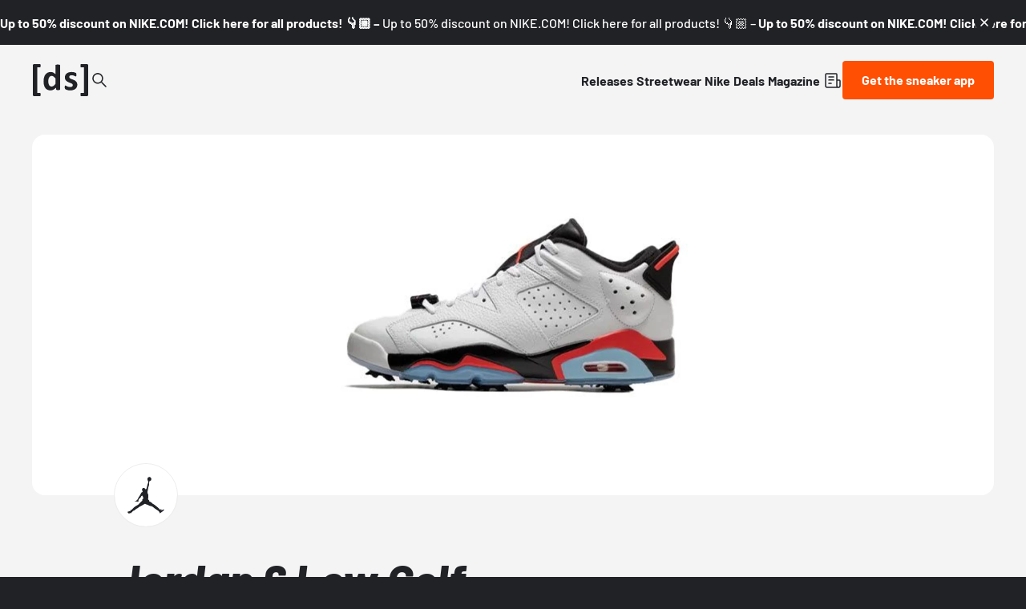

--- FILE ---
content_type: text/javascript; charset=utf-8
request_url: https://www.deadstock.de/_nuxt/uU8YP1P3.js
body_size: 310
content:
import{q as m,B as h,p as S,S as b,C as B,a2 as x,Y as y}from"#entry";import{m as g,O as w,P as v,R as e,G as a,Y as k,n as C}from"./CFvdGxpy.js";const P={class:"col-span-full flex flex-col items-center justify-between gap-5 sm:flex-row sm:gap-0"},j={class:"flex items-center gap-3"},D={class:"typo-base-bold"},E=g({__name:"SocialBar",setup(K){const{t:s}=m(),{open:n}=h(),c=S();async function l(){await n(s("toasts.copy2clipboard"))}const{share:i,isSupported:r}=y(),{copy:p,isSupported:u}=b();function _(t){t.preventDefault();const o=matchMedia("(hover: none)").matches;r&&o?i({text:c.value.title,url:window.location.href}):u&&(p(window.location.href),l())}return(t,o)=>{const d=B,f=x;return v(),w("section",null,[o[0]||(o[0]=e("div",{class:"dotted-line-subdued col-span-full h-[2px] w-full"},null,-1)),e("div",P,[e("div",j,[a(d,{icon:"icon-share",color:"tertiary","aria-label":"Social Sharing Button",onClick:_}),e("p",D,k(C(s)("socialbar.cta")),1)]),a(f,{color:"secondary"})])])}}}),O=Object.assign(E,{__name:"KirbyBlockSocialBar"});export{O as default};


--- FILE ---
content_type: image/svg+xml
request_url: https://content.deadstock.de/media/pages/uploads/brands/228605ed1a-1731408504/air-jordan.svg
body_size: 3399
content:
<svg width="192" height="192" viewBox="0 0 192 192" fill="none" xmlns="http://www.w3.org/2000/svg">
<rect width="192" height="192" fill="white"/>
<path fill-rule="evenodd" clip-rule="evenodd" d="M100.841 47.6338C100.799 47.3897 100.769 47.1372 100.753 46.8815C100.523 43.3383 103.011 40.2656 106.317 40.0158C109.625 39.7691 112.491 42.4396 112.721 45.9831C112.952 49.5264 110.463 52.599 107.158 52.8485C106.949 52.8656 106.742 52.8687 106.539 52.8601C106.405 52.8971 106.325 52.9146 106.21 53.0237C105.87 53.5918 107.075 53.4861 106.255 55.9697C106.255 55.9697 106.25 56.2422 106.159 56.5153C106.095 57.4688 105.752 60.294 105.704 61.7988C105.878 62.0168 105.927 62.1232 105.907 62.6517C105.83 63.3666 105.677 65.1185 105.43 66.2411C105.222 67.2031 104.855 67.3866 104.56 67.6224C104.145 69.6153 104.035 71.2662 102.97 73.6869C102.873 75.5217 102.753 76.0217 102.394 76.9177C102.354 79.6197 102.528 80.0218 100.827 84.3001C100.388 86.3012 100.805 87.6853 101.269 89.7644C101.743 91.901 103.058 92.7939 103.253 94.9818C103.714 100.135 103.599 103.644 102.568 107.684L103.468 109.969C104.585 110.518 107.357 112.02 105.82 114.397C107.984 115.617 111.255 116.912 113.952 119.385C115.037 120.354 116.183 121.41 117.212 122.65C119.17 122.977 118.961 123.144 120.412 124.099C124.68 126.905 131.524 132.469 135.491 136.409C136.174 136.837 136.452 137.145 137.004 137.455C137.09 137.632 137.114 137.673 137.095 137.721C136.905 138.235 136.912 138.25 136.741 138.66C136.956 138.914 137.355 139.151 137.593 139.373C137.816 139.447 137.816 139.333 138.198 139.232C138.697 139.732 139.313 140.134 139.535 140.111C140.21 139.927 140.095 140.077 140.666 139.393C140.871 139.166 141.214 139.396 141.214 139.396C141.429 139.126 141.89 138.589 142.504 138.2C142.993 137.891 143.929 137.857 143.929 137.857C144.242 137.86 144.183 138.204 144.156 138.316C143.802 138.512 143.052 138.727 142.632 139.059C141.716 140.076 140.998 141.446 140.998 141.446C142.843 141.176 143.976 141.667 145.514 141.478C146.352 141.426 146.972 141.484 147.852 140.8C147.852 140.8 148.699 140.155 149.457 139.812C150.194 139.468 150.893 139.652 151.541 140.157C151.999 140.71 152.274 140.714 151.578 141.495C151.326 141.799 150.962 142.138 150.499 142.629C149.684 143.491 148.588 144.641 147.453 145.593C146.304 146.555 145 147.419 144.185 147.815C142.131 149.397 142.615 148.983 141.001 150.552C140.797 150.747 140.256 151.097 139.993 151.284C139.356 151.732 139.157 151.358 138.742 150.537C138.742 150.537 138.552 150.23 138.239 149.575C137.896 148.861 137.639 148.043 137.743 148.056C137.36 148.005 135.638 145.84 135.633 145.375C135.268 145.286 133.714 143.672 133.659 143.364L132.282 142.181C130.707 142.532 130.346 141.484 126.186 138.319C125.711 138.311 124.978 138.035 123.927 137.2C122.05 135.588 117.547 131.942 116.783 131.525C115.963 131.078 114.984 130.656 114.383 130.124C113.483 129.946 112.99 129.846 112.54 129.711C112.08 129.576 111.661 129.401 110.497 129.234C108.6 128.981 106.634 128.14 104.762 127.135C103.875 126.685 103.104 126.455 102.341 126.104C100.628 125.329 99.1607 124.631 98.0235 124.35C97.5896 124.304 95.5269 123.64 94.4449 122.963C94.0701 122.756 93.853 122.558 93.6065 122.498C93.0389 122.358 92.674 122.598 92.4179 122.691C91.0301 123.466 89.731 124.135 88.5306 124.827C87.4135 125.467 86.3848 126.133 85.2949 126.806C84.3115 127.414 83.1756 127.988 82.0081 128.586C82.0081 128.586 78.6782 130.375 76.8597 131.07C75.2819 132.451 72.0567 134.84 70.0885 136.023C69.1137 136.519 67.2196 137.806 66.3461 138.093C65.8477 138.524 64.072 139.882 62.6819 141.002C61.6076 141.863 60.796 142.59 60.796 142.59C60.1722 143.19 60.2147 143.474 59.0283 142.934C58.6985 143.224 58.4443 143.405 58.2327 143.571C57.3758 144.238 57.303 144.077 56.9898 144.059C56.3925 144.614 56.3174 144.327 55.7951 144.965C55.4522 145.533 55.8031 145.398 55.0796 145.674C54.9274 145.737 54.8549 145.934 54.7371 146.044C54.1557 146.557 54.1535 148.008 52.7605 148.111C51.9541 148.728 52.1603 149.473 51.5445 149.441C51.5818 150.081 50.4542 151.014 50.2508 151.012C48.4748 151.669 48.3512 150.268 46.2192 151.313C45.943 151.448 45.5388 151.822 45.0057 151.93C44.0683 152.12 42.9349 151.922 42.2441 151.348C41.1563 150.449 40.1548 148.714 40.1548 148.714C39.8091 147.839 40.0099 147.284 41.0893 146.457C41.5391 146.15 41.6225 145.92 42.3778 145.865C42.753 145.713 42.6511 145.946 43.3209 145.688C43.7095 145.538 43.7095 145.645 44.4913 145.573C44.6708 145.444 44.9227 145.398 45.2601 145.28C45.8789 145.061 46.4819 144.818 46.4819 144.818C46.4819 144.818 46.6397 144.648 47.2344 144.709C47.7379 144.488 48.2551 144.16 48.5204 144.059C48.4531 143.204 48.5389 143.244 48.9083 142.9C49.369 142.474 49.452 142.544 49.7952 142.807C49.9399 142.718 50.0095 142.687 49.9935 142.558C49.937 142.112 49.581 141.903 49.6883 140.921C49.5299 140.528 49.2972 140.043 49.3483 139.75C49.4233 139.434 49.4958 139.281 49.6749 139.181C49.8655 139.072 49.9268 139.219 50.0286 139.341C50.2106 139.569 50.3581 140.241 50.3581 140.241C50.4223 140.999 50.6419 141.981 51.3411 141.427C51.7533 140.978 51.8337 139.784 52.6747 140.04L53.2749 140.599C53.7838 140.086 53.808 140.086 54.1132 139.879C54.1132 139.879 53.6366 139.362 54.0545 138.96C54.3412 138.687 54.6863 138.492 55.3003 137.763C56.9847 135.767 57.8499 134.886 59.6719 133.277C63.3067 130.072 67.4424 127.825 70.0703 126.707C70.9268 125.541 71.7604 124.766 73.6623 124.57C75.9226 120.478 80.2515 116.824 81.2457 116.241C82.0544 114.67 82.4052 114.837 83.4633 114.521C84.3013 113.801 84.4916 113.801 84.8667 113.048C85.231 111.495 84.0261 107.346 87.1032 107.136C87.757 106.146 87.5936 106.384 88.3221 105.448C87.8295 104.144 87.6258 103.054 87.492 102.114C87.4678 102.005 86.2705 101.1 86.6102 99.92C86.1017 99.2712 85.1506 97.7567 84.8533 97.0473C84.717 97.0504 84.604 96.9956 84.4543 96.9734C84.2991 96.9467 84.1059 96.9562 83.8892 96.936C83.41 98.2619 82.8876 98.3601 82.0355 98.6527C80.5143 102.129 79.9785 103.599 75.6736 106.473C73.9649 108.524 73.4183 110.809 73.4263 110.775C73.132 111.452 73.236 112.401 73.3915 112.909C73.1665 113.661 73.2252 113.736 73.2252 113.736C73.3191 114.02 73.563 114.397 73.8628 114.476C74.3796 114.623 74.8968 114.6 74.8668 115.217C74.7976 115.989 73.8519 115.863 73.4046 115.777C71.6819 115.484 72.2262 114.281 71.1248 114.682C70.281 115.274 69.9652 117.02 68.5882 116.793C68.4059 116.664 68.4621 116.282 68.585 116.006C68.7782 115.576 69.1208 115.22 68.9174 115.058C68.0228 115.36 66.2279 115.998 66.2279 115.998C65.3841 116.244 64.4599 115.794 65.2903 115.199C65.6763 115.038 66.2279 114.837 66.9086 114.369C66.9086 114.369 67.2588 113.858 66.5871 114.114C65.8528 114.395 64.7708 114.57 63.9941 114.478C63.9941 114.478 62.384 114.252 62.1778 114.116C61.9687 113.981 61.7787 113.447 62.2825 113.451C62.9201 113.456 64.5164 113.255 65.7538 112.902C66.3515 112.652 67.4871 111.932 68.1247 111.593C68.1247 111.593 68.8156 110.513 69.1961 110.301C69.8308 109.517 70.3665 109.054 70.9287 108.253C71.4782 107.038 72.0458 105.115 73.8644 102.137C74.7056 100.764 75.7506 99.1651 77.0656 97.7359C77.0656 97.7359 77.4059 95.4476 79.1175 93.8196C79.4955 92.8658 80.0686 91.7432 80.634 90.7038C80.8536 90.3048 81.0621 89.9574 81.2712 89.5782C81.8018 88.6853 82.3589 87.0227 84.4268 86.7612C84.4268 86.7612 85.3105 86.0606 85.6509 85.5634C86.1815 85.0784 86.0608 84.3234 86.4918 83.7916C85.8328 83.1026 84.1481 81.8076 83.9843 80.0071C83.8103 78.0977 84.445 76.5268 85.5219 75.3642C86.7165 74.0836 87.9757 73.4436 89.505 73.5408C91.4148 73.845 91.7762 74.5227 92.3841 75.1948C92.968 75.8321 93.1854 75.4221 93.4316 76.1682C95.0336 76.625 94.9452 76.4241 94.9315 77.6877C95.1779 78.0433 95.5904 78.3739 95.585 79.1118C96.1236 77.9143 96.2302 77.6935 97.6688 76.3755C98.0091 75.3043 98.24 74.2509 98.5391 73.1797C98.8191 72.1893 99.1677 71.1697 99.4382 70.4028C99.1518 68.2377 99.7402 67.8791 100.526 65.981C100.387 65.7195 100.416 65.6453 100.475 65.2171C100.78 63.9625 101.257 62.3026 101.541 61.2201C101.541 61.2201 101.635 60.7895 102.05 60.7577C102.409 59.388 102.948 56.838 103.038 56.3185C103.408 54.8859 103.17 54.4259 102.886 53.6192C102.795 53.3547 102.837 52.9786 102.68 52.6856C102.232 51.8502 101.751 50.7646 101.424 49.9891C101.212 49.4956 100.877 47.6344 100.877 47.6344C100.592 46.6834 100.841 47.6338 100.841 47.6338Z" fill="#212226"/>
</svg>
